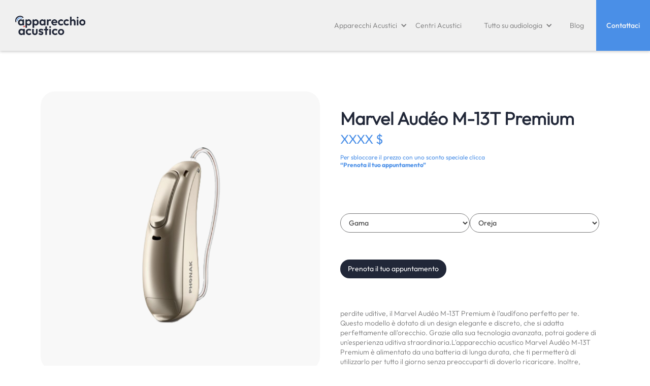

--- FILE ---
content_type: text/html; charset=utf-8
request_url: https://www.apparecchioacustico.info/aparatos-auditivos-3s/marvel-audeo-m-13t-premium
body_size: 6023
content:
<!DOCTYPE html><!-- Last Published: Thu Sep 04 2025 14:19:25 GMT+0000 (Coordinated Universal Time) --><html data-wf-domain="www.apparecchioacustico.info" data-wf-page="65817c349503d02199ad8638" data-wf-site="65817c349503d02199ad85d8" lang="en" data-wf-collection="65817c349503d02199ad85f1" data-wf-item-slug="marvel-audeo-m-13t-premium"><head><meta charset="utf-8"/><title>Aparato auditivo Phonak Marvel Audéo M-13T Premium - Mejores Precios</title><meta content="Prueba GRATIS el aparato auditivo Phonak Marvel Audéo M-13T Premium en el Centro Auditivo más cercano. Te garantizamos el mejor precio de compra." name="description"/><meta content="Aparato auditivo Phonak Marvel Audéo M-13T Premium - Mejores Precios" property="og:title"/><meta content="Prueba GRATIS el aparato auditivo Phonak Marvel Audéo M-13T Premium en el Centro Auditivo más cercano. Te garantizamos el mejor precio de compra." property="og:description"/><meta content="https://cdn.prod.website-files.com/65817c349503d02199ad85e9/658aed8fccc9e282f1a2d373_Phonak%20Marvel%20Aude%CC%81o%20M-13T%20-%20G.png" property="og:image"/><meta content="Aparato auditivo Phonak Marvel Audéo M-13T Premium - Mejores Precios" property="twitter:title"/><meta content="Prueba GRATIS el aparato auditivo Phonak Marvel Audéo M-13T Premium en el Centro Auditivo más cercano. Te garantizamos el mejor precio de compra." property="twitter:description"/><meta content="https://cdn.prod.website-files.com/65817c349503d02199ad85e9/658aed8fccc9e282f1a2d373_Phonak%20Marvel%20Aude%CC%81o%20M-13T%20-%20G.png" property="twitter:image"/><meta property="og:type" content="website"/><meta content="summary_large_image" name="twitter:card"/><meta content="width=device-width, initial-scale=1" name="viewport"/><link href="https://cdn.prod.website-files.com/65817c349503d02199ad85d8/css/apparecchio-acustico-info.webflow.shared.92913e39e.min.css" rel="stylesheet" type="text/css"/><link href="https://fonts.googleapis.com" rel="preconnect"/><link href="https://fonts.gstatic.com" rel="preconnect" crossorigin="anonymous"/><script src="https://ajax.googleapis.com/ajax/libs/webfont/1.6.26/webfont.js" type="text/javascript"></script><script type="text/javascript">WebFont.load({  google: {    families: ["Montserrat:100,100italic,200,200italic,300,300italic,400,400italic,500,500italic,600,600italic,700,700italic,800,800italic,900,900italic","Plus Jakarta Sans:regular,500"]  }});</script><script type="text/javascript">!function(o,c){var n=c.documentElement,t=" w-mod-";n.className+=t+"js",("ontouchstart"in o||o.DocumentTouch&&c instanceof DocumentTouch)&&(n.className+=t+"touch")}(window,document);</script><link href="https://cdn.prod.website-files.com/65817c349503d02199ad85d8/65817c349503d02199ad86fb_FA.png" rel="shortcut icon" type="image/x-icon"/><link href="https://cdn.prod.website-files.com/65817c349503d02199ad85d8/65817c349503d02199ad86fc_FA2.png" rel="apple-touch-icon"/><link href="https://www.apparecchio-acustico.info/aparatos-auditivos-3s/marvel-audeo-m-13t-premium" rel="canonical"/><script async="" src="https://www.googletagmanager.com/gtag/js?id=G-VM8168JY1Z"></script><script type="text/javascript">window.dataLayer = window.dataLayer || [];function gtag(){dataLayer.push(arguments);}gtag('set', 'developer_id.dZGVlNj', true);gtag('js', new Date());gtag('config', 'G-VM8168JY1Z');</script><script id="jetboost-script" type="text/javascript"> window.JETBOOST_SITE_ID = "clk9hqj1z00fz0jum5q1i0arm"; (function(d) { var s = d.createElement("script"); s.src = "https://cdn.jetboost.io/jetboost.js"; s.async = 1; d.getElementsByTagName("head")[0].appendChild(s); })(document); </script><script type="text/javascript">window.__WEBFLOW_CURRENCY_SETTINGS = {"currencyCode":"USD","symbol":"$","decimal":".","fractionDigits":2,"group":",","template":"{{wf {\"path\":\"symbol\",\"type\":\"PlainText\"} }} {{wf {\"path\":\"amount\",\"type\":\"CommercePrice\"} }} {{wf {\"path\":\"currencyCode\",\"type\":\"PlainText\"} }}","hideDecimalForWholeNumbers":false};</script></head><body><div data-animation="default" data-collapse="medium" data-duration="400" data-easing="ease" data-easing2="ease" role="banner" class="navbar-2 w-nav"><div class="div-block-29"><a href="/" class="w-nav-brand"><img src="https://cdn.prod.website-files.com/65817c349503d02199ad85d8/659424d37c3800791f0db088_Logo_Apparecchi-Acustici.png" loading="lazy" width="138" sizes="(max-width: 479px) 91vw, 138px" alt="" srcset="https://cdn.prod.website-files.com/65817c349503d02199ad85d8/659424d37c3800791f0db088_Logo_Apparecchi-Acustici-p-500.png 500w, https://cdn.prod.website-files.com/65817c349503d02199ad85d8/659424d37c3800791f0db088_Logo_Apparecchi-Acustici.png 1147w"/></a><nav role="navigation" class="nav-menu-2 w-nav-menu"><div data-hover="false" data-delay="0" class="dropdown w-dropdown"><div class="w-dropdown-toggle"><div class="icon-2 w-icon-dropdown-toggle"></div><div class="text-block-31">Apparecchi Acustici</div></div><nav class="dropdown-list-2 w-dropdown-list"><a href="/catalogo" class="link-block-8 w-inline-block">Catalogo degli apparecchi acustici</a><a href="/precios" class="linkcatalogo w-dropdown-link">Prezzi apparecchi acustici</a><a href="/marche" class="dropdown-link-3 w-dropdown-link">Marche di Apparecchi Acustici</a><a href="/tipos" class="dropdown-link-4 w-dropdown-link">Tipi di apparecchi acustici</a><a href="/apparecchi-acustici-economici" class="dropdown-link-5 w-dropdown-link">Apparecchi acustici economici</a></nav></div><a href="/centri-acustici-in-italia" class="nav-link w-nav-link">Centri Acustici</a><div data-hover="false" data-delay="0" class="w-dropdown"><div class="w-dropdown-toggle"><div class="icon-3 w-icon-dropdown-toggle"></div><div class="text-block-33">Tutto su audiologia</div></div><nav class="dropdown-list-5 w-dropdown-list"><a href="/acufene" class="dropdown-link-6 w-dropdown-link">L&#x27;acufene, cos&#x27;è e come affrontarlo?</a><a href="/perdita-udito" class="dropdown-link-7 w-dropdown-link">Hipoacusia: Tipi, Diagnosi e Soluzioni</a><a href="/test-udito" class="dropdown-link-8 w-dropdown-link">Prove Auditive in centri auditivi</a></nav></div><a href="/blog" class="nav-link-copy w-nav-link">Blog</a><a href="/contacto" target="_blank" class="nav-link-2 w-nav-link">Contattaci</a></nav><div class="menu-button-2 w-nav-button"><div class="w-icon-nav-menu"></div></div></div></div><div style="display:none;opacity:0" class="div-block-138"><div class="div-block-139"><div data-w-id="dd19ed16-5c8f-1aa5-78b1-f7862fd9bf15" class="div-block-140"><img src="https://cdn.prod.website-files.com/65817c349503d02199ad85d8/65817c349503d02199ad86f4_Icon%20material-close.png" loading="lazy" width="17" alt=""/></div><h2 class="heading-105">Rellena el formulario y desbloquea el precio del audífono</h2><p class="paragraph-146">Nos comprometemos a encontrar el mejor preciopara el audífonoque has seleccionado</p><div class="w-form"><form id="wf-form-Italia-Formulario-audifono" name="wf-form-Italia-Formulario-audifono" data-name="Italia / Formulario audifono" method="get" class="form-5" data-wf-page-id="65817c349503d02199ad8638" data-wf-element-id="dd19ed16-5c8f-1aa5-78b1-f7862fd9bf1c"><label for="Nombre">Nombre</label><input class="text-field-5 w-input" maxlength="256" name="Nombre" data-name="Nombre" placeholder="" type="text" id="Nombre"/><label for="Tel-fono">Teléfono</label><input class="text-field-5 w-input" maxlength="256" name="Tel-fono" data-name="Tel Fono" placeholder="" type="tel" id="Tel-fono"/><label for="Email">Correo Electrónico</label><input class="text-field-5 w-input" maxlength="256" name="Email" data-name="Email" placeholder="" type="email" id="Email"/><label for="Codigo-Postal">Código Postal</label><input class="text-field-5 w-input" maxlength="256" name="Codigo-Postal" data-name="Codigo Postal" placeholder="" type="number" id="Codigo-Postal"/><input type="submit" data-wait="Please wait..." class="submit-button-2 w-button" value="Inviari"/></form><div class="success-message-6 w-form-done"><div class="text-block-60">¡Gracias! Hemos recibido tus datos.<br/><span class="text-span-33">En el menor tiempo posible nos comunicaremos contigo</span></div></div><div class="error-message-4 w-form-fail"><div class="text-block-61">Oops! Vuelve a intentarlo más tarde</div></div></div><p class="paragraph-145"><strong>Cliccando su Invia si dichiara di aver letto e accettato l&#x27;Informativa sulla privacy di  </strong><a href="https://www.aparatoauditivo.mx/#" class="link-11"><strong class="bold-text-69">Política de privacidad de Apparecchio Acustico</strong></a></p></div></div><section><div class="div-block-130"><div id="w-node-_3f904833-9e1f-24e6-3e3a-ddab53152eba-99ad8638" class="w-layout-layout quick-stack-39 wf-layout-layout"><div id="w-node-_3f904833-9e1f-24e6-3e3a-ddab53152ebb-99ad8638" class="w-layout-cell cell-50"><div class="div-block-132"><img alt="" loading="lazy" width="874" src="https://cdn.prod.website-files.com/65817c349503d02199ad85e9/658aed8fccc9e282f1a2d373_Phonak%20Marvel%20Aude%CC%81o%20M-13T%20-%20G.png" sizes="(max-width: 479px) 100vw, (max-width: 991px) 90vw, 874px" srcset="https://cdn.prod.website-files.com/65817c349503d02199ad85e9/658aed8fccc9e282f1a2d373_Phonak%20Marvel%20Aude%CC%81o%20M-13T%20-%20G-p-500.png 500w, https://cdn.prod.website-files.com/65817c349503d02199ad85e9/658aed8fccc9e282f1a2d373_Phonak%20Marvel%20Aude%CC%81o%20M-13T%20-%20G.png 779w"/><div id="w-node-aa1d8992-0c05-281e-cf94-328837fe8f06-99ad8638" class="w-layout-layout wf-layout-layout"><div id="w-node-aa1d8992-0c05-281e-cf94-328837fe8f07-99ad8638" class="w-layout-cell"></div><div id="w-node-aa1d8992-0c05-281e-cf94-328837fe8f08-99ad8638" class="w-layout-cell"></div></div></div></div><div id="w-node-_3f904833-9e1f-24e6-3e3a-ddab53152ebc-99ad8638" class="w-layout-cell"><div class="div-block-131 div-block-135 div-block-136 div-block-137"><h1 class="heading-104">Marvel Audéo M-13T Premium</h1><div class="text-block-54">XXXX $</div><div class="text-block-55">Per sbloccare il prezzo con uno sconto speciale clicca<br/><span class="text-span-32">“Prenota il tuo appuntamento”</span></div><div class="form-block-2 w-form"><form id="email-form" name="email-form" data-name="Email Form" method="get" class="form-4" data-wf-page-id="65817c349503d02199ad8638" data-wf-element-id="b38e11e2-c57e-faab-5b65-c76a495a33ad"><select id="field" name="field" data-name="Field" class="select-field-2 w-select"><option value="">Gama</option><option value="First">Básica</option><option value="Second">Media</option><option value="Third">Alta</option><option value="Another option">Premium</option><option value="Another option">Esencial</option></select><select id="field-2" name="field-2" data-name="Field 2" required="" class="select-field w-select"><option value="">Oreja</option><option value="First">Derecha</option><option value="Second">Izquierda</option><option value="Third">Ambas</option></select></form><div class="w-form-done"><div>Thank you! Your submission has been received!</div></div><div class="w-form-fail"><div>Oops! Something went wrong while submitting the form.</div></div></div><a href="#" data-w-id="3f67bc7a-ff11-b98f-c09b-72de182e5aa5" class="button-11 w-button">Prenota il tuo appuntamento</a><div class="rich-text-block-3 w-richtext"><p>perdite uditive, il Marvel Audéo M-13T Premium è l&#x27;audífono perfetto per te. Questo modello è dotato di un design elegante e discreto, che si adatta perfettamente all&#x27;orecchio. Grazie alla sua tecnologia avanzata, potrai godere di un&#x27;esperienza uditiva straordinaria.L&#x27;apparecchio acustico Marvel Audéo M-13T Premium è alimentato da una batteria di lunga durata, che ti permetterà di utilizzarlo per tutto il giorno senza preoccuparti di doverlo ricaricare. Inoltre, grazie alla connessione wireless, potrai facilmente collegarlo al tuo smartphone o ad altri dispositivi compatibili, per un controllo ancora più semplice e intuitivo.Grazie alle sue numerose funzioni, come il controllo del feedback e il controllo automatico dell&#x27;ambiente, potrai godere di un suono chiaro e naturale in qualsiasi situazione. Inoltre, il Marvel Audéo M-13T Premium è dotato di un riduttore di vento e di un gestore degli acufeni, per una migliore qualità dell&#x27;udito.Non perdere l&#x27;opportunità di provare gratuitamente il Marvel Audéo M-13T Premium presso uno dei nostri centri auditivi in Italia. Scopri il suo prezzo e lasciati sorprendere dalla sua straordinaria tecnologia. Non rimandare, la tua esperienza uditiva migliorerà notevolmente con il Marvel Audéo M-13T Premium.</p></div></div></div></div></div></section><section class="section-14"><div class="div-block-126"><div><h6 class="heading-98">Potresti essere interessato</h6></div><div class="div-block-127"><div class="w-dyn-list"><div role="list" class="collection-list-10 w-dyn-items"><div role="listitem" class="w-dyn-item"><a href="/aparatos-auditivos-3s/muse-i-itc-media" class="link-block-28 w-inline-block"><img src="https://cdn.prod.website-files.com/65817c349503d02199ad85e9/658ae8f9e8d0e45898d106cc_Starkey%20Muse%20I%20ITC.png" loading="lazy" alt=""/><h6 class="heading-122">Muse I ITC Media</h6></a></div><div role="listitem" class="w-dyn-item"><a href="/aparatos-auditivos-3s/belong-virto-b-10-premium" class="link-block-28 w-inline-block"><img src="https://cdn.prod.website-files.com/65817c349503d02199ad85e9/658aec0d7af2b68a199d5b29_Belong%20Virto%20B-10.png" loading="lazy" alt=""/><h6 class="heading-122">Belong Virto B-10 Premium</h6></a></div><div role="listitem" class="w-dyn-item"><a href="/aparatos-auditivos-3s/belong-virto-b-10-nw-o-premium" class="link-block-28 w-inline-block"><img src="https://cdn.prod.website-files.com/65817c349503d02199ad85e9/658aec8ead8b6fae51d4b51f_Belong%20Virto%20B-10%20NW%20O.png" loading="lazy" alt=""/><h6 class="heading-122">Belong Virto B-10 NW O Premium</h6></a></div><div role="listitem" class="w-dyn-item"><a href="/aparatos-auditivos-3s/muse-i-itc-base" class="link-block-28 w-inline-block"><img src="https://cdn.prod.website-files.com/65817c349503d02199ad85e9/658ae8f9e8d0e45898d106cc_Starkey%20Muse%20I%20ITC.png" loading="lazy" alt=""/><h6 class="heading-122">Muse I ITC Base</h6></a></div></div></div></div></div></section><section class="section-11"><div class="div-block-94"><div id="w-node-acc67585-8abf-d810-3e96-241574da9786-74da9784" class="w-layout-layout quick-stack-27 wf-layout-layout"><div id="w-node-acc67585-8abf-d810-3e96-241574da9787-74da9784" class="w-layout-cell cell-43"><a href="/" class="link-block-10 w-inline-block"><img src="https://cdn.prod.website-files.com/65817c349503d02199ad85d8/65942604890a8b0c8d75a5cd_Logo_Apparecchi-Acustici-b.png" loading="lazy" width="146" sizes="146px" alt="" srcset="https://cdn.prod.website-files.com/65817c349503d02199ad85d8/65942604890a8b0c8d75a5cd_Logo_Apparecchi-Acustici-b-p-500.png 500w, https://cdn.prod.website-files.com/65817c349503d02199ad85d8/65942604890a8b0c8d75a5cd_Logo_Apparecchi-Acustici-b.png 1038w" class="image-34"/></a></div><div id="w-node-acc67585-8abf-d810-3e96-241574da978a-74da9784" class="w-layout-cell"><div class="div-block-95"><div class="text-block-40">Apparecchi Acustici</div><a href="/catalogo" class="link-8"><span class="text-span-34"><strong>Catalogo degli apparecchi acustici</strong></span></a><a href="/precios" class="link-8"><strong>Prezzi apparecchi acustici</strong></a><a href="/marche" class="link-8"><strong>Marche di Apparecchi Acustici</strong></a><a href="/tipos" class="link-8"><strong>Tipi di apparecchi acustici</strong></a><a href="/apparecchi-acustici-economici" class="link-8"><strong>Apparecchi acustici economici</strong></a></div></div><div id="w-node-acc67585-8abf-d810-3e96-241574da9796-74da9784" class="w-layout-cell"><div class="div-block-96"><div class="text-block-40">Tutto su audiologia</div><a href="/acufene" class="link-8"><strong>L&#x27;acufene, cos&#x27;è e come affrontarlo?</strong></a><a href="/perdita-udito" class="link-8"><strong>Hipoacusia: Tipi, Diagnosi e Soluzioni</strong></a><a href="/test-udito" class="link-8">Prove Auditive in centri auditivi</a></div></div><div id="w-node-acc67585-8abf-d810-3e96-241574da97a0-74da9784" class="w-layout-cell"><a href="/centri-acustici-in-italia" class="w-inline-block"><div class="text-block-40">Centri acustici </div></a></div><div id="w-node-acc67585-8abf-d810-3e96-241574da97a4-74da9784" class="w-layout-cell"><a href="/blog" class="w-inline-block"><div class="text-block-40">Blog</div></a></div><div id="w-node-acc67585-8abf-d810-3e96-241574da97a8-74da9784" class="w-layout-cell"></div><div id="w-node-acc67585-8abf-d810-3e96-241574da97a9-74da9784" class="w-layout-cell"><div><p class="paragraph-141"><span class="text-span-29">AVVISO: I servizi, i prezzi, le immagini e, in generale, tutte le informazioni riportate in questa pagina, hanno il solo scopo di informare il consumatore sui prodotti e i servizi disponibili nel mercato audiologico. Apparecchioacustico.info non ha confermato la veridicità delle informazioni fornite e non può garantirne l&#x27;accuratezza. Apparecchioacustico.info non è responsabile delle informazioni pubblicate. La scelta di un centro adatto è importante e deve essere una decisione ponderata. Apparecchioacustico.info offre un servizio di consulenza professionale gratuita laddove propone centri per l&#x27;udito con i quali ha un accordo commerciale, che non rappresentano la totalità dei centri sui quali vengono fornite informazioni.</span></p></div></div></div></div></section><script src="https://d3e54v103j8qbb.cloudfront.net/js/jquery-3.5.1.min.dc5e7f18c8.js?site=65817c349503d02199ad85d8" type="text/javascript" integrity="sha256-9/aliU8dGd2tb6OSsuzixeV4y/faTqgFtohetphbbj0=" crossorigin="anonymous"></script><script src="https://cdn.prod.website-files.com/65817c349503d02199ad85d8/js/webflow.schunk.9b79167770a1f7a0.js" type="text/javascript"></script><script src="https://cdn.prod.website-files.com/65817c349503d02199ad85d8/js/webflow.schunk.3678fca6df97dfed.js" type="text/javascript"></script><script src="https://cdn.prod.website-files.com/65817c349503d02199ad85d8/js/webflow.schunk.ffd953334ce057bc.js" type="text/javascript"></script><script src="https://cdn.prod.website-files.com/65817c349503d02199ad85d8/js/webflow.34f363fc.37814e6afec4f3f6.js" type="text/javascript"></script><script>
window.addEventListener('mouseover', initLandbot, { once: true });
window.addEventListener('touchstart', initLandbot, { once: true });
var myLandbot;
function initLandbot() {
  if (!myLandbot) {
    var s = document.createElement('script');s.type = 'text/javascript';s.async = true;
    s.addEventListener('load', function() {
      var myLandbot = new Landbot.Livechat({
        configUrl: 'https://storage.googleapis.com/landbot.pro/v3/H-2084632-AKLA2AIT27WANPVQ/index.json',
      });
    });
    s.src = 'https://cdn.landbot.io/landbot-3/landbot-3.0.0.js';
    var x = document.getElementsByTagName('script')[0];
    x.parentNode.insertBefore(s, x);
  }
}
</script></body></html>